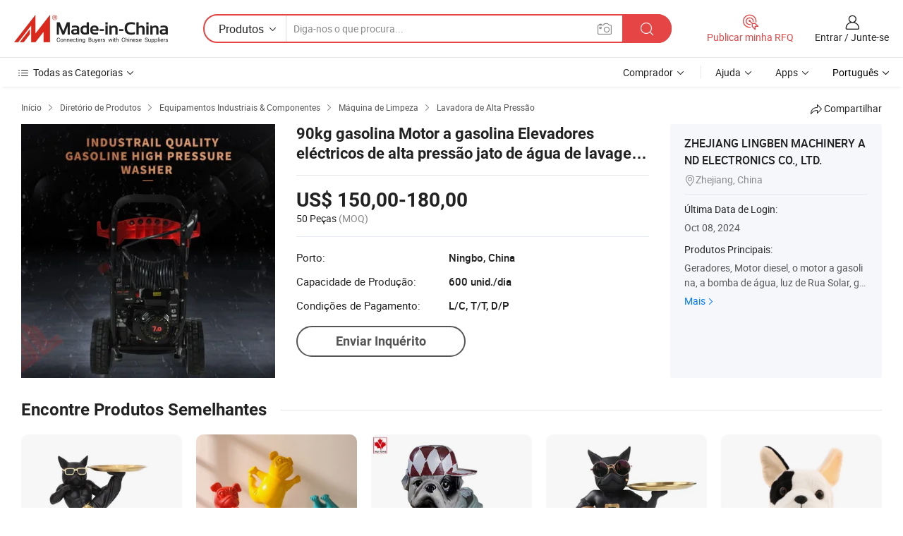

--- FILE ---
content_type: text/html;charset=UTF-8
request_url: https://pt.made-in-china.com/co_lingben-generator/product_90kg-Gasoline-Petrol-Engine-Electric-High-Pressure-Water-Jet-Car-Washer-Washing-Machine-Cleaner_osnynyhug.html
body_size: 20335
content:
<!DOCTYPE HTML>
<html lang="pt">
<head>
    <meta content="text/html; charset=utf-8" http-equiv="Content-Type" />
    <link rel="dns-prefetch" href="//www.micstatic.com">
    <link rel="dns-prefetch" href="//image.made-in-china.com">
    <link rel="dns-prefetch" href="//www.made-in-china.com">
    <link rel="dns-prefetch" href="//pylon.micstatic.com">
    <link rel="dns-prefetch" href="//expo.made-in-china.com">
    <link rel="dns-prefetch" href="//world.made-in-china.com">
    <link rel="dns-prefetch" href="//pic.made-in-china.com">
    <link rel="dns-prefetch" href="//fa.made-in-china.com">
    <meta http-equiv="X-UA-Compatible" content="IE=Edge, chrome=1" />
    <meta name="renderer" content="webkit" />
                            <link rel="alternate" hreflang="en" href="https://lingben-generator.en.made-in-china.com/product/qFIniGYTIEkp/China-90kg-Gasoline-Petrol-Engine-Electric-High-Pressure-Water-Jet-Car-Washer-Washing-Machine-Cleaner.html" />
                                                        <link rel="alternate" hreflang="es" href="https://es.made-in-china.com/co_lingben-generator/product_90kg-Gasoline-Petrol-Engine-Electric-High-Pressure-Water-Jet-Car-Washer-Washing-Machine-Cleaner_osnynyhug.html" />
                                            <link rel="alternate" hreflang="pt" href="https://pt.made-in-china.com/co_lingben-generator/product_90kg-Gasoline-Petrol-Engine-Electric-High-Pressure-Water-Jet-Car-Washer-Washing-Machine-Cleaner_osnynyhug.html" />
                                            <link rel="alternate" hreflang="fr" href="https://fr.made-in-china.com/co_lingben-generator/product_90kg-Gasoline-Petrol-Engine-Electric-High-Pressure-Water-Jet-Car-Washer-Washing-Machine-Cleaner_osnynyhug.html" />
                                            <link rel="alternate" hreflang="ru" href="https://ru.made-in-china.com/co_lingben-generator/product_90kg-Gasoline-Petrol-Engine-Electric-High-Pressure-Water-Jet-Car-Washer-Washing-Machine-Cleaner_osnynyhug.html" />
                                            <link rel="alternate" hreflang="it" href="https://it.made-in-china.com/co_lingben-generator/product_90kg-Gasoline-Petrol-Engine-Electric-High-Pressure-Water-Jet-Car-Washer-Washing-Machine-Cleaner_osnynyhug.html" />
                                            <link rel="alternate" hreflang="de" href="https://de.made-in-china.com/co_lingben-generator/product_90kg-Gasoline-Petrol-Engine-Electric-High-Pressure-Water-Jet-Car-Washer-Washing-Machine-Cleaner_osnynyhug.html" />
                                            <link rel="alternate" hreflang="nl" href="https://nl.made-in-china.com/co_lingben-generator/product_90kg-Gasoline-Petrol-Engine-Electric-High-Pressure-Water-Jet-Car-Washer-Washing-Machine-Cleaner_osnynyhug.html" />
                                            <link rel="alternate" hreflang="ar" href="https://sa.made-in-china.com/co_lingben-generator/product_90kg-Gasoline-Petrol-Engine-Electric-High-Pressure-Water-Jet-Car-Washer-Washing-Machine-Cleaner_osnynyhug.html" />
                                            <link rel="alternate" hreflang="ko" href="https://kr.made-in-china.com/co_lingben-generator/product_90kg-Gasoline-Petrol-Engine-Electric-High-Pressure-Water-Jet-Car-Washer-Washing-Machine-Cleaner_osnynyhug.html" />
                                            <link rel="alternate" hreflang="ja" href="https://jp.made-in-china.com/co_lingben-generator/product_90kg-Gasoline-Petrol-Engine-Electric-High-Pressure-Water-Jet-Car-Washer-Washing-Machine-Cleaner_osnynyhug.html" />
                                            <link rel="alternate" hreflang="hi" href="https://hi.made-in-china.com/co_lingben-generator/product_90kg-Gasoline-Petrol-Engine-Electric-High-Pressure-Water-Jet-Car-Washer-Washing-Machine-Cleaner_osnynyhug.html" />
                                            <link rel="alternate" hreflang="th" href="https://th.made-in-china.com/co_lingben-generator/product_90kg-Gasoline-Petrol-Engine-Electric-High-Pressure-Water-Jet-Car-Washer-Washing-Machine-Cleaner_osnynyhug.html" />
                                            <link rel="alternate" hreflang="tr" href="https://tr.made-in-china.com/co_lingben-generator/product_90kg-Gasoline-Petrol-Engine-Electric-High-Pressure-Water-Jet-Car-Washer-Washing-Machine-Cleaner_osnynyhug.html" />
                                            <link rel="alternate" hreflang="vi" href="https://vi.made-in-china.com/co_lingben-generator/product_90kg-Gasoline-Petrol-Engine-Electric-High-Pressure-Water-Jet-Car-Washer-Washing-Machine-Cleaner_osnynyhug.html" />
                                            <link rel="alternate" hreflang="id" href="https://id.made-in-china.com/co_lingben-generator/product_90kg-Gasoline-Petrol-Engine-Electric-High-Pressure-Water-Jet-Car-Washer-Washing-Machine-Cleaner_osnynyhug.html" />
                                    <link rel="alternate" hreflang="x-default" href="https://lingben-generator.en.made-in-china.com/product/qFIniGYTIEkp/China-90kg-Gasoline-Petrol-Engine-Electric-High-Pressure-Water-Jet-Car-Washer-Washing-Machine-Cleaner.html" />
            <title>90kg gasolina Motor a gasolina Elevadores eléctricos de alta pressão jato de água de lavagem de automóveis máquina de limpeza de superfícies - China Lavagem e limpeza, água</title>
            <meta name="Keywords" content="90kg gasolina Motor a gasolina Elevadores eléctricos de alta pressão jato de água de lavagem de automóveis máquina de limpeza de superfícies,Lavagem e limpeza, água" />
                        <meta name="Description" content="90kg gasolina Motor a gasolina Elevadores eléctricos de alta pressão jato de água de lavagem de automóveis máquina de limpeza de superfícies,Encontre detalhes sobre Lavagem e limpeza, água a partir de 90kg gasolina Motor a gasolina Elevadores eléctricos de alta pressão jato de água de lavagem de automóveis máquina de limpeza de superfícies - ZHEJIANG LINGBEN MACHINERY AND ELECTRONICS CO., LTD." />
             <meta property="og:title" content="[Hot Item] 90kg gasolina Motor a gasolina Elevadores eléctricos de alta pressão jato de água de lavagem de automóveis máquina de limpeza de superfícies"/>
<meta property="og:type" content="product"/>
<meta property="og:url" content="https://pt.made-in-china.com/co_lingben-generator/product_90kg-Gasoline-Petrol-Engine-Electric-High-Pressure-Water-Jet-Car-Washer-Washing-Machine-Cleaner_osnynyhug.html"/>
<meta property="og:image" content="https://image.made-in-china.com/2f0j00PiVGaWQIuZkf/90kg-Gasoline-Petrol-Engine-Electric-High-Pressure-Water-Jet-Car-Washer-Washing-Machine-Cleaner.jpg"/>
<meta property="og:site_name" content="Made-in-China.com"/>
<meta property="fb:admins" content="292039974180201"/>
<meta property="fb:page_id" content="10150525576765348"/>
<meta property="fb:app_id" content="205885989426763"/>
<meta property="og:description" content="N ° de Modelo.: LB-170GGG Tipo: Água Fria Cleaner Alta Pressão Tipo de operação: Móvel Distância: Gasolina Tipo de bocal: 5 Types Changeable Nozzles Aplicação: Comercial"/>
<meta property="product:price:amount" content="150.0" />
<meta property="product:price:currency" content="USD" />
<meta property="og:availability" content="instock" />
<link rel="canonical" href="https://pt.made-in-china.com/co_lingben-generator/product_90kg-Gasoline-Petrol-Engine-Electric-High-Pressure-Water-Jet-Car-Washer-Washing-Machine-Cleaner_osnynyhug.html" />
            <link rel="amphtml" href="https://pt.made-in-china.com/amp/co_lingben-generator/product_90kg-Gasoline-Petrol-Engine-Electric-High-Pressure-Water-Jet-Car-Washer-Washing-Machine-Cleaner_osnynyhug.html">
    <link rel="stylesheet" type="text/css" href="https://www.micstatic.com/common/css/global_bdef139a.css" media="all">
    <link rel="stylesheet" type="text/css" href="https://www.micstatic.com/landing/www/product/free/css/global_v2_96df6b18.css" media="all">
    <link rel="stylesheet" type="text/css" href="https://www.micstatic.com/common/js/assets/artDialog/2.0.0/skins/default_9d77dce2.css" />
    <link rel="stylesheet" href="https://www.micstatic.com/landing/www/product/free/css/detail_v2_18a5c081.css">
            <link rel="stylesheet" type="text/css" href="https://www.micstatic.com/landing/www/product/free/css/detail-mlan_51101171.css" media="all"/>
            <script type="text/javascript" src="https://www.micstatic.com/common/js/libs/jquery_2ad57377.js" charset="utf-8" crossorigin="anonymous" ></script><script type="text/javascript" src="https://www.micstatic.com/common/js/libs/class.0.3.2_2c7a4288.js" charset="utf-8" crossorigin="anonymous" ></script><!-- Polyfill Code Begin --><script chaset="utf-8" type="text/javascript" src="https://www.micstatic.com/polyfill/polyfill-simplify_eb12d58d.js"></script><!-- Polyfill Code End --></head>
<body class="res-wrapper" probe-clarity="false" >
    <div style="position:absolute;top:0;left:0;width:1px;height:1px;overflow:hidden">
        <img src="//stat.made-in-china.com/event/rec.gif?type=0&data=%7B%22layout%22%3A%22-1%22%2C%22ct%22%3A%222%22%2C%22pos%22%3A0%2C%22random%22%3A%220%22%2C%22c%22%3A%222%22%7D&st=1768713723995"/>
    </div>
    <input type="hidden" id="lan" name="lan" value="pt">
    <input id="rfqClickData" type="hidden" value="type=2&data=%7B%22layout%22%3A%22-1%22%2C%22ct%22%3A%222%22%2C%22pos%22%3A0%2C%22random%22%3A%220%22%2C%22c%22%3A%222%22%7D&st=1768713723995&rfqc=1" />
    <input id="rootpath" type="hidden" value="" />
    <input type="hidden" id="loginUserName" value="lingben-generator"/>
    <input type="hidden" id="enHomeUrl" value="https://lingben-generator.en.made-in-china.com"/>
    <input type="hidden" id="pureFreeUrlType" value="false"/>
    <input type="hidden" id="logoImgUrl" value=""/>
    <input type="hidden" id="comReviewSourceId" value="zMQnPOLxqgkH"/>
            <input type="hidden" name="abTestCode" id="abTestCode" value="" />
            <input type="hidden" name="searchTip" id="searchTip" value="Ainda procurando? Basta pesquisar mais para encontrar o que você quer!">
    <input type="hidden" name="user_behavior_trace_id" id="user_behavior_trace_id" value="1jf7or7v9a49j"/>
        <input type="hidden" id="contactUrlParam" value="?plant=pt&from=shrom&type=down&page=p_detail">
            <div id="header" ></div>
<script>
    function headerMlanInit() {
        const funcName = 'headerMlan';
        const app = new window[funcName]({target: document.getElementById('header'), props: {props: {"pageType":9,"logoTitle":"Fabricantes e Fornecedores","logoUrl":null,"base":{"buyerInfo":{"service":"Serviço","newUserGuide":"Guia de Usuário Novo","auditReport":"Audited Suppliers' Reports","meetSuppliers":"Meet Suppliers","onlineTrading":"Secured Trading Service","buyerCenter":"Central do Comprador","contactUs":"Fale Conosco","search":"Procurar","prodDirectory":"Diretório de Produtos","supplierDiscover":"Supplier Discover","sourcingRequest":"Postar Solicitação de Compra","quickLinks":"Quick Links","myFavorites":"Meus Favoritos","visitHistory":"História de Visita","buyer":"Comprador","blog":"Informações de Negócios"},"supplierInfo":{"supplier":"Fornecedor","joinAdvance":"加入高级会员","tradeServerMarket":"外贸服务市场","memberHome":"外贸e家","cloudExpo":"Smart Expo云展会","onlineTrade":"交易服务","internationalLogis":"国际物流","northAmericaBrandSailing":"北美全渠道出海","micDomesticTradeStation":"中国制造网内贸站"},"helpInfo":{"whyMic":"Why Made-in-China.com","auditSupplierWay":"Como auditamos fornecedores","securePaymentWay":"Como garantimos o pagamento","submitComplaint":"Enviar uma reclamação","contactUs":"Fale Conosco","faq":"FAQ","help":"Ajuda"},"appsInfo":{"downloadApp":"Baixar Aplicativo!","forBuyer":"Para o Comprador","forSupplier":"Para Fornecedor","exploreApp":"Explore os descontos exclusivos do aplicativo","apps":"Apps"},"languages":[{"lanCode":0,"simpleName":"en","name":"English","value":"https://lingben-generator.en.made-in-china.com/product/qFIniGYTIEkp/China-90kg-Gasoline-Petrol-Engine-Electric-High-Pressure-Water-Jet-Car-Washer-Washing-Machine-Cleaner.html","htmlLang":"en"},{"lanCode":5,"simpleName":"es","name":"Español","value":"https://es.made-in-china.com/co_lingben-generator/product_90kg-Gasoline-Petrol-Engine-Electric-High-Pressure-Water-Jet-Car-Washer-Washing-Machine-Cleaner_osnynyhug.html","htmlLang":"es"},{"lanCode":4,"simpleName":"pt","name":"Português","value":"https://pt.made-in-china.com/co_lingben-generator/product_90kg-Gasoline-Petrol-Engine-Electric-High-Pressure-Water-Jet-Car-Washer-Washing-Machine-Cleaner_osnynyhug.html","htmlLang":"pt"},{"lanCode":2,"simpleName":"fr","name":"Français","value":"https://fr.made-in-china.com/co_lingben-generator/product_90kg-Gasoline-Petrol-Engine-Electric-High-Pressure-Water-Jet-Car-Washer-Washing-Machine-Cleaner_osnynyhug.html","htmlLang":"fr"},{"lanCode":3,"simpleName":"ru","name":"Русский язык","value":"https://ru.made-in-china.com/co_lingben-generator/product_90kg-Gasoline-Petrol-Engine-Electric-High-Pressure-Water-Jet-Car-Washer-Washing-Machine-Cleaner_osnynyhug.html","htmlLang":"ru"},{"lanCode":8,"simpleName":"it","name":"Italiano","value":"https://it.made-in-china.com/co_lingben-generator/product_90kg-Gasoline-Petrol-Engine-Electric-High-Pressure-Water-Jet-Car-Washer-Washing-Machine-Cleaner_osnynyhug.html","htmlLang":"it"},{"lanCode":6,"simpleName":"de","name":"Deutsch","value":"https://de.made-in-china.com/co_lingben-generator/product_90kg-Gasoline-Petrol-Engine-Electric-High-Pressure-Water-Jet-Car-Washer-Washing-Machine-Cleaner_osnynyhug.html","htmlLang":"de"},{"lanCode":7,"simpleName":"nl","name":"Nederlands","value":"https://nl.made-in-china.com/co_lingben-generator/product_90kg-Gasoline-Petrol-Engine-Electric-High-Pressure-Water-Jet-Car-Washer-Washing-Machine-Cleaner_osnynyhug.html","htmlLang":"nl"},{"lanCode":9,"simpleName":"sa","name":"العربية","value":"https://sa.made-in-china.com/co_lingben-generator/product_90kg-Gasoline-Petrol-Engine-Electric-High-Pressure-Water-Jet-Car-Washer-Washing-Machine-Cleaner_osnynyhug.html","htmlLang":"ar"},{"lanCode":11,"simpleName":"kr","name":"한국어","value":"https://kr.made-in-china.com/co_lingben-generator/product_90kg-Gasoline-Petrol-Engine-Electric-High-Pressure-Water-Jet-Car-Washer-Washing-Machine-Cleaner_osnynyhug.html","htmlLang":"ko"},{"lanCode":10,"simpleName":"jp","name":"日本語","value":"https://jp.made-in-china.com/co_lingben-generator/product_90kg-Gasoline-Petrol-Engine-Electric-High-Pressure-Water-Jet-Car-Washer-Washing-Machine-Cleaner_osnynyhug.html","htmlLang":"ja"},{"lanCode":12,"simpleName":"hi","name":"हिन्दी","value":"https://hi.made-in-china.com/co_lingben-generator/product_90kg-Gasoline-Petrol-Engine-Electric-High-Pressure-Water-Jet-Car-Washer-Washing-Machine-Cleaner_osnynyhug.html","htmlLang":"hi"},{"lanCode":13,"simpleName":"th","name":"ภาษาไทย","value":"https://th.made-in-china.com/co_lingben-generator/product_90kg-Gasoline-Petrol-Engine-Electric-High-Pressure-Water-Jet-Car-Washer-Washing-Machine-Cleaner_osnynyhug.html","htmlLang":"th"},{"lanCode":14,"simpleName":"tr","name":"Türkçe","value":"https://tr.made-in-china.com/co_lingben-generator/product_90kg-Gasoline-Petrol-Engine-Electric-High-Pressure-Water-Jet-Car-Washer-Washing-Machine-Cleaner_osnynyhug.html","htmlLang":"tr"},{"lanCode":15,"simpleName":"vi","name":"Tiếng Việt","value":"https://vi.made-in-china.com/co_lingben-generator/product_90kg-Gasoline-Petrol-Engine-Electric-High-Pressure-Water-Jet-Car-Washer-Washing-Machine-Cleaner_osnynyhug.html","htmlLang":"vi"},{"lanCode":16,"simpleName":"id","name":"Bahasa Indonesia","value":"https://id.made-in-china.com/co_lingben-generator/product_90kg-Gasoline-Petrol-Engine-Electric-High-Pressure-Water-Jet-Car-Washer-Washing-Machine-Cleaner_osnynyhug.html","htmlLang":"id"}],"showMlan":true,"showRules":false,"rules":"Rules","language":"pt","menu":"Cardápio","subTitle":null,"subTitleLink":null,"stickyInfo":null},"categoryRegion":{"categories":"Todas as Categorias","categoryList":[{"name":"Agricultura & Alimento","value":"https://pt.made-in-china.com/category1_Agriculture-Food/Agriculture-Food_usssssssss.html","catCode":"1000000000"},{"name":"Roupa e Acessórios","value":"https://pt.made-in-china.com/category1_Apparel-Accessories/Apparel-Accessories_uussssssss.html","catCode":"1100000000"},{"name":"Artes & Artesanatos","value":"https://pt.made-in-china.com/category1_Arts-Crafts/Arts-Crafts_uyssssssss.html","catCode":"1200000000"},{"name":"Peças e Acessórios de Motos & Automóveis","value":"https://pt.made-in-china.com/category1_Auto-Motorcycle-Parts-Accessories/Auto-Motorcycle-Parts-Accessories_yossssssss.html","catCode":"2900000000"},{"name":"Malas, Bolsas & Caixas","value":"https://pt.made-in-china.com/category1_Bags-Cases-Boxes/Bags-Cases-Boxes_yhssssssss.html","catCode":"2600000000"},{"name":"Químicas","value":"https://pt.made-in-china.com/category1_Chemicals/Chemicals_uissssssss.html","catCode":"1300000000"},{"name":"Produtos de Computador","value":"https://pt.made-in-china.com/category1_Computer-Products/Computer-Products_iissssssss.html","catCode":"3300000000"},{"name":"Construção & Decoração","value":"https://pt.made-in-china.com/category1_Construction-Decoration/Construction-Decoration_ugssssssss.html","catCode":"1500000000"},{"name":"Aparelhos Eletrônicos de Consumo","value":"https://pt.made-in-china.com/category1_Consumer-Electronics/Consumer-Electronics_unssssssss.html","catCode":"1400000000"},{"name":"Elétrico & Eletrônico","value":"https://pt.made-in-china.com/category1_Electrical-Electronics/Electrical-Electronics_uhssssssss.html","catCode":"1600000000"},{"name":"Móveis","value":"https://pt.made-in-china.com/category1_Furniture/Furniture_yessssssss.html","catCode":"2700000000"},{"name":"Saúde & Medicina","value":"https://pt.made-in-china.com/category1_Health-Medicine/Health-Medicine_uessssssss.html","catCode":"1700000000"},{"name":"Equipamentos Industriais & Componentes","value":"https://pt.made-in-china.com/category1_Industrial-Equipment-Components/Industrial-Equipment-Components_inssssssss.html","catCode":"3400000000"},{"name":"Instrumentos & Medidores","value":"https://pt.made-in-china.com/category1_Instruments-Meters/Instruments-Meters_igssssssss.html","catCode":"3500000000"},{"name":"Indústria Leve & Uso Diário","value":"https://pt.made-in-china.com/category1_Light-Industry-Daily-Use/Light-Industry-Daily-Use_urssssssss.html","catCode":"1800000000"},{"name":"Iluminação","value":"https://pt.made-in-china.com/category1_Lights-Lighting/Lights-Lighting_isssssssss.html","catCode":"3000000000"},{"name":"Maquinaria de Manufatura & Processamento","value":"https://pt.made-in-china.com/category1_Manufacturing-Processing-Machinery/Manufacturing-Processing-Machinery_uossssssss.html","catCode":"1900000000"},{"name":"Metalúrgica, Mineral  Energia","value":"https://pt.made-in-china.com/category1_Metallurgy-Mineral-Energy/Metallurgy-Mineral-Energy_ysssssssss.html","catCode":"2000000000"},{"name":"Artigos de Escritório","value":"https://pt.made-in-china.com/category1_Office-Supplies/Office-Supplies_yrssssssss.html","catCode":"2800000000"},{"name":"Embalagem & Impressão","value":"https://pt.made-in-china.com/category1_Packaging-Printing/Packaging-Printing_ihssssssss.html","catCode":"3600000000"},{"name":"Segurança & Proteção","value":"https://pt.made-in-china.com/category1_Security-Protection/Security-Protection_ygssssssss.html","catCode":"2500000000"},{"name":"Serviço","value":"https://pt.made-in-china.com/category1_Service/Service_ynssssssss.html","catCode":"2400000000"},{"name":"Artigos de Esporte & Recreação","value":"https://pt.made-in-china.com/category1_Sporting-Goods-Recreation/Sporting-Goods-Recreation_iussssssss.html","catCode":"3100000000"},{"name":"Têxtil","value":"https://pt.made-in-china.com/category1_Textile/Textile_yussssssss.html","catCode":"2100000000"},{"name":"Ferramentas & Ferragem","value":"https://pt.made-in-china.com/category1_Tools-Hardware/Tools-Hardware_iyssssssss.html","catCode":"3200000000"},{"name":"Brinquedos","value":"https://pt.made-in-china.com/category1_Toys/Toys_yyssssssss.html","catCode":"2200000000"},{"name":"Transporte","value":"https://pt.made-in-china.com/category1_Transportation/Transportation_yissssssss.html","catCode":"2300000000"}],"more":"Mais"},"searchRegion":{"show":true,"lookingFor":"Diga-nos o que procura...","homeUrl":"//pt.made-in-china.com","products":"Produtos","suppliers":"Fornecedores","auditedFactory":null,"uploadImage":"Enviar Imagem","max20MbPerImage":"Máximo de 20 MB por imagem","yourRecentKeywords":"Suas Palavras-chave Recentes","clearHistory":"Limpar histórico","popularSearches":"pesquisas relacionadas","relatedSearches":"Mais","more":null,"maxSizeErrorMsg":"O carregamento falhou. O tamanho máximo da imagem é de 20 MB.","noNetworkErrorMsg":"Nenhuma conexão de rede. Por favor, verifique suas configurações de Internete e tente novamente.","uploadFailedErrorMsg":"Falha no upload. Formato de imagem incorreto. Formatos suportados: JPG, PNG, BMP.","relatedList":null,"relatedTitle":null,"relatedTitleLink":null,"formParams":null,"mlanFormParams":{"keyword":null,"inputkeyword":null,"type":null,"currentTab":null,"currentPage":null,"currentCat":null,"currentRegion":null,"currentProp":null,"submitPageUrl":null,"parentCat":null,"otherSearch":null,"currentAllCatalogCodes":null,"sgsMembership":null,"memberLevel":null,"topOrder":null,"size":null,"more":"mais","less":"less","staticUrl50":null,"staticUrl10":null,"staticUrl30":null,"condition":"0","conditionParamsList":[{"condition":"0","conditionName":null,"action":"https://pt.made-in-china.com/quality-china-product/middleSearch","searchUrl":null,"inputPlaceholder":null},{"condition":"1","conditionName":null,"action":"/companySearch?keyword=#word#","searchUrl":null,"inputPlaceholder":null}]},"enterKeywordTips":"Insira pelo menos uma palavra-chave para sua pesquisa.","openMultiSearch":false},"frequentRegion":{"rfq":{"rfq":"Publicar minha RFQ","searchRfq":"Search RFQs","acquireRfqHover":"Diga-nos o que você precisa e experimente a maneira mais fácil de obter cotações !","searchRfqHover":"Discover quality RFQs and connect with big-budget buyers"},"account":{"account":"Conta","signIn":"Entrar","join":"Junte-se","newUser":"Novo Usuário","joinFree":"Junte-se","or":"Ou","socialLogin":"Ao clicar em Entrar, Cadastre-se Gratuitamente ou Continuar com Facebook, Linkedin, Twitter, Google, %s, eu concordo com os %sUser Agreement%s e as %sPrivacy Policy%s","message":"Mensagens","quotes":"Citações","orders":"Pedidos","favorites":"Favoritos","visitHistory":"História de Visita","postSourcingRequest":"Postar Solicitação de Compra","hi":"Olá","signOut":"Sair","manageProduct":"Gerir Produtos","editShowroom":"Editar showroom","username":"","userType":null,"foreignIP":true,"currentYear":2026,"userAgreement":"Acordo do Usuário","privacyPolicy":"Política de Privacidade"},"message":{"message":"Mensagens","signIn":"Entrar","join":"Junte-se","newUser":"Novo Usuário","joinFree":"Junte-se","viewNewMsg":"Sign in to view the new messages","inquiry":"Inquéritos","rfq":"RFQs","awaitingPayment":"Awaiting payments","chat":"Conversar","awaitingQuotation":"Aguardando Cotações"},"cart":{"cart":"Cesta de consulta"}},"busiRegion":null,"previewRegion":null}}});
		const hoc=o=>(o.__proto__.$get=function(o){return this.$$.ctx[this.$$.props[o]]},o.__proto__.$getKeys=function(){return Object.keys(this.$$.props)},o.__proto__.$getProps=function(){return this.$get("props")},o.__proto__.$setProps=function(o){var t=this.$getKeys(),s={},p=this;t.forEach(function(o){s[o]=p.$get(o)}),s.props=Object.assign({},s.props,o),this.$set(s)},o.__proto__.$help=function(){console.log("\n            $set(props): void             | 设置props的值\n            $get(key: string): any        | 获取props指定key的值\n            $getKeys(): string[]          | 获取props所有key\n            $getProps(): any              | 获取props里key为props的值（适用nail）\n            $setProps(params: any): void  | 设置props里key为props的值（适用nail）\n            $on(ev, callback): func       | 添加事件监听，返回移除事件监听的函数\n            $destroy(): void              | 销毁组件并触发onDestroy事件\n        ")},o);
        window[`${funcName}Api`] = hoc(app);
    };
</script><script type="text/javascript" crossorigin="anonymous" onload="headerMlanInit()" src="https://www.micstatic.com/nail/pc/header-mlan_6f301846.js"></script>    <div class="page">
        <div class="grid">
            <input type="hidden" id="curLanCode" value=" 4"/>
            <input id="ads_word" name="ads_word" type="hidden" value="Lavagem e limpeza" />
            <input type="hidden" name="qaToken" id="qaToken" value="" />
            <input type="hidden" id="qaSource" value="33">
            <input type="hidden" name="iqa-country" id="iqa-country" value="United_States" />
            <input type="hidden" name="iqa-portrait" id="iqa-portrait" value="//image.made-in-china.com/2f1j00PiVGaWQIuZkf/90kg-Gasoline-Petrol-Engine-Electric-High-Pressure-Water-Jet-Car-Washer-Washing-Machine-Cleaner.jpg" />
                        <input type="hidden" name="iqa-tooltip-selecter" id="iqa-tooltip-selecter" value="#J-send-inquiry" />
            <script class="J-mlan-config" type="text/data-lang" data-lang="pt">
                {
                    "more": "Ver Tudo",
                "less": "Ver Menos",
                "pmore": "Mais",
                "pless": "Menos",
                "emailRequired": "Por favor, digite o seu endereço de email.",
                "email": "Por favor, digite o seu endereço de e-mail válido.",
                "contentRequired": "Por favor, indique o conteúdo desta mensagem de negócios.",
                "maxLength": "O conteúdo da sua consulta deve ter entre 20 e 4.000 caracteres.",
                "quiryDialogTitle": "Digite o seu contato para construir a confiança com fornecedor (es)",
                "videoTitle": "Assistir a Vídeos Relacionados",
                "alsoViewTitle": "As pessoas que viram este produto também tinham visto",
                "latestPriceTitle": "Insira seus requisitos detalhados para receber um orçamento preciso",
                "frequencyError": "Sua operação é muito frequente. Tente novamente mais tarde.",
                "ratingReviews": "Avaliações e Revisões",
                "selectOptions": ["Críticas de topo", "Mais recentes"],
                "overallReviews": {
                    "title": "Revisões globais",
                    "reviews": "Comentários",
                    "star": "Estrela"
                },
                "customerSatisfaction": {
                    "title": "Satisfação do cliente",
                    "response": "Resposta",
                    "service": "Serviço",
                    "quality": "Qualidade",
                    "delivery": "Entrega"
                },
                "reviewDetails": {
                    "title": "Verificar Detalhes",
                    "verifiedPurchase": "Compra verificada",
                    "showPlace": {
                        "publicShow": "Public show",
                        "publicShowInProtection": "Public show (Protection period)",
                        "onlyInVo": "Only show in VO"
                    },
                    "modified": "Modificado"
                },
                "pager": {
                    "goTo": "Vá Para",
                    "page": "Página",
                    "next": "Próximo",
                    "prev": "Anterior",
                    "confirm": "confirme"
                },
                "loadingTip": "Carregando",
                "foldingReviews": "Dobragem Commentaires Pliants",
                "noInfoTemporarily": "Nenhuma informação temporariamente.",
                "Company Introduction": "introdução da companhia"
            }
            </script>
            <div class="page-product-details">
                <div class="detail-wrapper cf">
                    <div class="main-wrap">
                                                    <input type="hidden" id="encodeProdCatCode" value="nlzLwJmFjQxE"/>
                                                <input type="hidden" id="sensor_pg_v" value="pid:qFIniGYTIEkp,cid:zMQnPOLxqgkH,tp:104,stp:10403,plate:normal,sst:free"/>
                        <input type="hidden" id="isUser" value="false">
                        <!-- 面包屑 -->
                        <div class="top-box">
                            <div class="crumb">
    <span>
                <a rel="nofollow" target="_blank" href="//pt.made-in-china.com/">
                    <span>Início</span>
    </a>
    </span>
    <i class="micon">&#xe008;</i>
    <span>
                                <a target="_blank" href="https://pt.made-in-china.com/html/category.html">
                        <span>Diretório de Produtos</span>
        </a>
            </span>
                        <i class="micon">&#xe008;</i>
            <span>
                            <a target="_blank" href="https://pt.made-in-china.com/category1_Industrial-Equipment-Components/Industrial-Equipment-Components_inssssssss.html">
                                    <span>Equipamentos Industriais & Componentes</span>
            </a>
            </span>
                    <i class="micon">&#xe008;</i>
            <span>
                            <a target="_blank" href="https://pt.made-in-china.com/category23_Industrial-Equipment-Components/Cleaning-Machine_insissssss_1.html">
                                    <span>Máquina de Limpeza</span>
            </a>
            </span>
                <i class="micon">&#xe008;</i>
        <span>
                        <a target="_blank" href="https://pt.made-in-china.com/category23_Industrial-Equipment-Components/High-Pressure-Cleaner_insisossss_1.html">
                            <span>Lavadora de Alta Pressão</span>
        </a>
        </span>
    </div>
                            <div class="sider-top cf">
        <div class="share-wrap share-small-wrap J-share">
    <span class="share-link">
        <i class="ob-icon icon-right-rotation"></i> Compartilhar </span>
    <div class="share-cnt cf">
        <span class="share-empty-box"></span>
                                <span id="J-sns-icons" data-Image="//image.made-in-china.com/43f34j00PiVGaWQIuZkf/90kg-Gasoline-Petrol-Engine-Electric-High-Pressure-Water-Jet-Car-Washer-Washing-Machine-Cleaner.jpg" data-Desc="90kg gasolina Motor a gasolina Elevadores eléctricos de alta pressão jato de água de lavagem de automóveis máquina de limpeza de superfícies on Made-in-China.com"
                  data-fblink="https://pt.made-in-china.com/co_lingben-generator/product_90kg-Gasoline-Petrol-Engine-Electric-High-Pressure-Water-Jet-Car-Washer-Washing-Machine-Cleaner_osnynyhug.html?utm_medium=free&utm_campaign=showroom_share&utm_source=facebook"
                  data-twlink="https://pt.made-in-china.com/co_lingben-generator/product_90kg-Gasoline-Petrol-Engine-Electric-High-Pressure-Water-Jet-Car-Washer-Washing-Machine-Cleaner_osnynyhug.html?utm_medium=free&utm_campaign=showroom_share&utm_source=twitter"
                  data-ptlink="https://pt.made-in-china.com/co_lingben-generator/product_90kg-Gasoline-Petrol-Engine-Electric-High-Pressure-Water-Jet-Car-Washer-Washing-Machine-Cleaner_osnynyhug.html?utm_medium=free&utm_campaign=showroom_share&utm_source=pinterest"
                  data-ldlink="https://pt.made-in-china.com/co_lingben-generator/product_90kg-Gasoline-Petrol-Engine-Electric-High-Pressure-Water-Jet-Car-Washer-Washing-Machine-Cleaner_osnynyhug.html?utm_medium=free&utm_campaign=showroom_share&utm_source=linkedin"
                            ></span>
                <span class="mail link-blue fr">
            <iframe src="about:blank" frameborder="0" id="I-email-this-page" name="I-email-this-page" width="0" height="0" style="width:0;height:0;"></iframe>
            <a class="micpm" href="https://lingben-generator.en.made-in-china.com/share/qFIniGYTIEkp/China-90kg-Gasoline-Petrol-Engine-Electric-High-Pressure-Water-Jet-Car-Washer-Washing-Machine-Cleaner.html?lanCode=4" rel="nofollow" title="Email" target="I-email-this-page" ><i class="micon" title="Email this page"></i></a>
        </span>
    </div>
</div>
</div>
                        </div>
                        <!-- 产品主要信息 -->
                        <div class="product-info-box">
                            <div class="free-page-main-info main-info cf" faw-module="main_product" faw-exposure>
                                                                    <div class="gallary-box">
                                        <div class="gallary-wrap">
                                            <div class="pic-list" id="pic-list">
                                                <div class="item" fsrc="#">
                                                    <div class="hvalign">
                                                        <div class="hvalign-cnt" ads-data="st:8">
                                                                                                                                                                                            <img src="//image.made-in-china.com/155f0j00PiVGaWQIuZkf/90kg-Gasoline-Petrol-Engine-Electric-High-Pressure-Water-Jet-Car-Washer-Washing-Machine-Cleaner.webp" alt="90kg gasolina Motor a gasolina Elevadores eléctricos de alta pressão jato de água de lavagem de automóveis máquina de limpeza de superfícies"
                                                                        title="90kg gasolina Motor a gasolina Elevadores eléctricos de alta pressão jato de água de lavagem de automóveis máquina de limpeza de superfícies">
                                                                                                                    </div>
                                                    </div>
                                                </div>
                                            </div>
                                        </div>
                                    </div>
                                                                    <div class="base-info">
                                        <div class="pro-name">
                                            <h1>90kg gasolina Motor a gasolina Elevadores eléctricos de alta pressão jato de água de lavagem de automóveis máquina de limpeza de superfícies</h1>
                                                                                    </div>
                                                                                    <div class="property">
                                                                    <div class="price-box">
            <div class="price-base-info">
                                    <div class="only-one-priceNum">
                        <table>
                            <tbody>
                            <tr style="display: inline-flex; flex-wrap: wrap;flex-direction: column;" class="only-one-priceNum-tr">
                                <td style="padding: 0 !important;">
                                    <span class="only-one-priceNum-td-left">US$ 150,00-180,00</span>
                                </td>
                                <td style="padding: 0" class="sa-only-property-price only-one-priceNum-price">
                                    <span style="color: #222">50 Peças</span>
                                    <span style="color: #888888">
                                            (MOQ)
                                        </span>
                                </td>
                            </tr>
                            </tbody>
                        </table>
                    </div>
            </div>
        </div>
    <div class="others">
                                                                            <div class="th">Porto:</div>
                    <div class="td" title="Ningbo, China">Ningbo, China</div>
                                                                <div class="th">Capacidade de Produção:</div>
                    <div class="td" title="600 unid./dia">600 unid./dia</div>
                                                                <div class="th">Condições de Pagamento:</div>
                    <div class="td" title="L/C, T/T, D/P">L/C, T/T, D/P</div>
                                </div>
</div>
                                        <div class="act-box">
                                                                                            <div class="btns">
                                                                                                            <a fun-inquiry-product class="btn" target="_blank" href="https://www.made-in-china.com/sendInquiry/prod_qFIniGYTIEkp_zMQnPOLxqgkH.html?plant=pt&from=shrom&type=down&page=p_detail" rel="nofollow" ads-data="st:24,pdid:qFIniGYTIEkp,pcid:zMQnPOLxqgkH">Enviar Inquérito</a>
                                                                                                    </div>
                                                                                    </div>
                                    </div>
                            </div>
                            <div class="com-info">
        <div class="base">
        <p class="com-name">
            <a href="https://pt.made-in-china.com/co_lingben-generator/">
                ZHEJIANG LINGBEN MACHINERY AND ELECTRONICS CO., LTD.
            </a>
        </p>
        <p class="local"><i class="micon">&#xe024;</i>Zhejiang, China</p>
    </div>
        <div class="review-scores">
                <div class="J-review-box" style="display: none;border-top: 1px solid #e6ecf2;padding: 5px 0;">
                            <span>What's your impression of this company?</span>
                        <div class="score-item review-btn" ads-data="st:114">
                <i class="ob-icon icon-fill-text"></i>
                <span style="color:#007DFA;text-decoration: underline;cursor: pointer;">review now</span>
            </div>
        </div>
    </div>
    <div class="other com-other-info">
        <div class="mrb-10">
            <p><span>Última Data de Login:</span></p>
            <p> Oct 08, 2024</p>
        </div>
        <div class="mrb-10">
                    </div>
        <div>
                            <p><span>Produtos Principais:</span></p>
                <p>
                                        <span class="sider-main-products-new ellipsis-two-lines" >
                                        Geradores, Motor diesel, o motor a gasolina, a bomba de &aacute;gua, luz de Rua Solar, gerador a diesel, a turbina e&oacute;lica, gerador de g&aacute;s, Gerador Solar, gerador de gasolina
                                        </span>
                                    </p>
                <div class="new-more">
                    <a href="https://pt.made-in-china.com/co_lingben-generator/product_group_s_s_1.html" target="_blank">Mais<i class="ob-icon icon-right"></i></a>
                </div>
                    </div>
    </div>
</div>
                        </div>
                        <!-- Similar Items -->
                        <!-- ab实验只保留c -->
                        <div class="J-similar-product-place" faw-module="YML" faw-exposure>
    <div class="sr-similar-product-block">
        <div class="text-width-line">
            <div class="text">Encontre Produtos Semelhantes</div>
            <div class="line"></div>
        </div>
        <div class="sr-similar-product-wrap cf J-similar-product-wrap wrap-v3">
            <div class="sr-layout-content sr-similar-product-cnt cf J-similar-proudct-list ">
                <div class="sr-skeleton-container">
                    <div class="sr-skeleton-item">
                        <div class="sr-skeleton-pic"></div>
                        <div class="sr-skeleton-name"></div>
                        <div class="sr-skeleton-next-name"></div>
                        <div class="sr-skeleton-price"></div>
                        <div class="sr-skeleton-moq"></div>
                    </div>
                    <div class="sr-skeleton-item">
                        <div class="sr-skeleton-pic"></div>
                        <div class="sr-skeleton-name"></div>
                        <div class="sr-skeleton-next-name"></div>
                        <div class="sr-skeleton-price"></div>
                        <div class="sr-skeleton-moq"></div>
                    </div>
                    <div class="sr-skeleton-item">
                        <div class="sr-skeleton-pic"></div>
                        <div class="sr-skeleton-name"></div>
                        <div class="sr-skeleton-next-name"></div>
                        <div class="sr-skeleton-price"></div>
                        <div class="sr-skeleton-moq"></div>
                    </div>
                    <div class="sr-skeleton-item">
                        <div class="sr-skeleton-pic"></div>
                        <div class="sr-skeleton-name"></div>
                        <div class="sr-skeleton-next-name"></div>
                        <div class="sr-skeleton-price"></div>
                        <div class="sr-skeleton-moq"></div>
                    </div>
                    <div class="sr-skeleton-item">
                        <div class="sr-skeleton-pic"></div>
                        <div class="sr-skeleton-name"></div>
                        <div class="sr-skeleton-next-name"></div>
                        <div class="sr-skeleton-price"></div>
                        <div class="sr-skeleton-moq"></div>
                    </div>
                    <div class="sr-skeleton-item">
                        <div class="sr-skeleton-pic"></div>
                        <div class="sr-skeleton-name"></div>
                        <div class="sr-skeleton-next-name"></div>
                        <div class="sr-skeleton-price"></div>
                        <div class="sr-skeleton-moq"></div>
                    </div>
                </div>
            </div>
        </div>
    </div>
</div>
                        <!-- You May Like -->
                        <div class="product-box">
                            <div class="auto-box">
                                 <div class="main-block product-info J-tabs">
    <div class="main-block-title cf">
        <div class="desc-title J-tab selected"><h2>Descrição de Produto</h2></div>
        <div class="desc-title J-tab"><h2>Informações da Empresa</h2></div>
                    </div>
    <div class="main-block-wrap cf">
        <div class="desc rich-text J-tab-cnt" style="display:none;" >
                            <div class="sr-txt-title">
                    <h2 class="sr-txt-h2">Informação Básica</h2>
                </div>
                                        <div class="basic-info cf">
                    <div class="basic-info-list">
                                                    <div class="bsc-item cf">
                                <div class="bac-item-label fl">N ° de Modelo.</div>
                                                                    <div class="bac-item-value fl">LB-170GGG</div>
                                                            </div>
                                                    <div class="bsc-item cf">
                                <div class="bac-item-label fl">Tipo</div>
                                                                    <div class="bac-item-value fl">Água Fria Cleaner Alta Pressão</div>
                                                            </div>
                                                    <div class="bsc-item cf">
                                <div class="bac-item-label fl">Tipo de operação</div>
                                                                    <div class="bac-item-value fl">Móvel</div>
                                                            </div>
                                                    <div class="bsc-item cf">
                                <div class="bac-item-label fl">Distância</div>
                                                                    <div class="bac-item-value fl">Gasolina</div>
                                                            </div>
                                                    <div class="bsc-item cf">
                                <div class="bac-item-label fl">Tipo de bocal</div>
                                                                    <div class="bac-item-value fl">5 Types Changeable Nozzles</div>
                                                            </div>
                                                    <div class="bsc-item cf">
                                <div class="bac-item-label fl">Aplicação</div>
                                                                    <div class="bac-item-value fl">Comercial</div>
                                                            </div>
                                                    <div class="bsc-item cf">
                                <div class="bac-item-label fl">Condição</div>
                                                                    <div class="bac-item-value fl">Novo</div>
                                                            </div>
                                                    <div class="bsc-item cf">
                                <div class="bac-item-label fl">Certificação</div>
                                                                    <div class="bac-item-value fl">CE</div>
                                                            </div>
                                                    <div class="bsc-item cf">
                                <div class="bac-item-label fl">Personalizado</div>
                                                                    <div class="bac-item-value fl">Personalizado</div>
                                                            </div>
                                                    <div class="bsc-item cf">
                                <div class="bac-item-label fl">Max. Pressure Bar</div>
                                                                    <div class="bac-item-value fl">150</div>
                                                            </div>
                                                    <div class="bsc-item cf">
                                <div class="bac-item-label fl">Max. Pressure Psi</div>
                                                                    <div class="bac-item-value fl">2200</div>
                                                            </div>
                                                    <div class="bsc-item cf">
                                <div class="bac-item-label fl">Water Flow Lpm</div>
                                                                    <div class="bac-item-value fl">9</div>
                                                            </div>
                                                    <div class="bsc-item cf">
                                <div class="bac-item-label fl">Water Flow Gpm</div>
                                                                    <div class="bac-item-value fl">2.4</div>
                                                            </div>
                                                    <div class="bsc-item cf">
                                <div class="bac-item-label fl">Gasoline Engine Displacement</div>
                                                                    <div class="bac-item-value fl">163 Cc</div>
                                                            </div>
                                                    <div class="bsc-item cf">
                                <div class="bac-item-label fl">Gasoline Engine Horsepower</div>
                                                                    <div class="bac-item-value fl">5.5 HP</div>
                                                            </div>
                                                    <div class="bsc-item cf">
                                <div class="bac-item-label fl">Gasoline Engine r.p.m</div>
                                                                    <div class="bac-item-value fl">3400</div>
                                                            </div>
                                                    <div class="bsc-item cf">
                                <div class="bac-item-label fl">Engine Oil Type</div>
                                                                    <div class="bac-item-value fl">SAE10W-30</div>
                                                            </div>
                                                    <div class="bsc-item cf">
                                <div class="bac-item-label fl">Main Part of Engine</div>
                                                                    <div class="bac-item-value fl">Carburetor, Camshaft, Spark Plug, Piston</div>
                                                            </div>
                                                    <div class="bsc-item cf">
                                <div class="bac-item-label fl">Main Part of Generator</div>
                                                                    <div class="bac-item-value fl">Stator Rotor, AVR, Carbon Brush, Muffler, Starter</div>
                                                            </div>
                                                    <div class="bsc-item cf">
                                <div class="bac-item-label fl">Fuel Type</div>
                                                                    <div class="bac-item-value fl">Unleaded Gasoline</div>
                                                            </div>
                                                    <div class="bsc-item cf">
                                <div class="bac-item-label fl">Loading in 20 Gp</div>
                                                                    <div class="bac-item-value fl">140</div>
                                                            </div>
                                                    <div class="bsc-item cf">
                                <div class="bac-item-label fl">Loading in 40 Hq</div>
                                                                    <div class="bac-item-value fl">350</div>
                                                            </div>
                                                    <div class="bsc-item cf">
                                <div class="bac-item-label fl">Warrenty</div>
                                                                    <div class="bac-item-value fl">1 Year</div>
                                                            </div>
                                                    <div class="bsc-item cf">
                                <div class="bac-item-label fl">Marca Registrada</div>
                                                                    <div class="bac-item-value fl">LINGBEN or OEM</div>
                                                            </div>
                                                    <div class="bsc-item cf">
                                <div class="bac-item-label fl">Pacote de Transporte</div>
                                                                    <div class="bac-item-value fl">caixa ondulada castanha</div>
                                                            </div>
                                                    <div class="bsc-item cf">
                                <div class="bac-item-label fl">Especificação</div>
                                                                    <div class="bac-item-value fl">820*440*520 mm</div>
                                                            </div>
                                                    <div class="bsc-item cf">
                                <div class="bac-item-label fl">Origem</div>
                                                                    <div class="bac-item-value fl">Taizhou, Zhejiang</div>
                                                            </div>
                                                    <div class="bsc-item cf">
                                <div class="bac-item-label fl">Código HS</div>
                                                                    <div class="bac-item-value fl">8424300000</div>
                                                            </div>
                                            </div>
                </div>
                        <div class="sr-txt-title" style="margin-top: 20px">
                <h2 class="sr-txt-h2">Descrição de Produto</h2>
            </div>
                                                <div>
                        Introdu&ccedil;&atilde;o ao produto &NewLine;Gasolina Motor a gasolina Elevadores el&eacute;ctricos de alta press&atilde;o jato de &aacute;gua de lavagem de autom&oacute;veis m&aacute;quina de limpeza de superf&iacute;cies
                    </div>
                                                </div>
                    <div class="desc company-info J-tab-cnt">
                                    <div class="info-li">
                        <span class="info-label">Endereço:</span>
                        <span class="info-text">Juanqiao Industrial Park, Jinqing, Luqiao, Taizhou, Zhejiang, China</span>
                    </div>
                                    <div class="info-li">
                        <span class="info-label">Tipo de Negócio:</span>
                        <span class="info-text">Fabricante / Fábrica</span>
                    </div>
                                                    <div class="info-li">
                        <span class="info-label">Escala de Negócios:</span>
                        <span class="info-text">Equipamentos Industriais & Componentes, Maquinaria de Manufatura & Processamento, Metalúrgica, Mineral Energia</span>
                    </div>
                                    <div class="info-li">
                        <span class="info-label">Produtos Principais:</span>
                        <a href="https://pt.made-in-china.com/co_lingben-generator/product_group_s_s_1.html" class="info-text">Geradores, Motor diesel, o motor a gasolina, a bomba de &aacute;gua, luz de Rua Solar, gerador a diesel, a turbina e&oacute;lica, gerador de g&aacute;s, Gerador Solar, gerador de gasolina</a>
                    </div>
                                    <div class="info-li info-li-column">
                        <span class="info-label">introdução da companhia:</span>
                        <span class="info-text">Zhejiang Máquinas Lingben &amp; Electronics Co, Ltd foi fundada em 1982, um desenvolvedor orientadas para a exportação, produtor e distribuidor de gasolina/conjuntos de geradores a diesel, Lavadora de Alta Pressão, Bomba de Água, Ventilador Aquecedor com representações fora da China. A qualidade consistente e estilos de renovação dos nossos produtos têm contribuído para a reputação reconhecida entre os nossos clientes tanto na pátria e no estrangeiro.<br /><br />Localizado em Taizhou, Zhejiang, um da China&quot;s principais cidades comerciais comercial e facilmente acessível através da terra, mar ou ar. Lingben tem 300 funcionários forte incluindo 25 técnicos. 2600 metros quadrados com um espaço de 6000 metros quadrados. Lingben tem uma produção anual de 100 milhões de yuan. O estado-da-arte condições de escritório e convenientes instalações de telecomunicações e sistema de gestão avançadas nos ajudaram a estar bem informado sobre as últimas tendências do mercado interno e externo.<br /><br />Aderindo à política da qualidade que reivindicam &quot;qualidade de produção é a base para a empresa&quot;s existência, os clientes&quot; satisfação é o ponto de partida, bem como o destino de uma empresa e melhoria contínua é a aspiração permanente de todos os funcionários &quot;. Estamos empenhados em melhorar continuamente o sistema de negócios e desenvolvimento de novos produtos para atender às mais rigorosas exigências dos clientes, corroborado pela nossa boa vontade e o foco de serviço da missão. Grande importância foi anexado à melhoria da gestão empresarial, a aproximar-nos de funcionários competentes, o edifício da equipe, e o aumento da qualidade e da segurança dos trabalhadores. Temos obtido a certificação de qualidade internacional ISO9001 além de GS, EPA, marcação certificações e satisfizeram os requisitos de protecção ambiental da União PAH/normas RoHS.<br /><br />Tomamos a qualidade da produção como a nossa vida, ter boa vontade como base do desenvolvimento, levar os clientes como o nosso sangue. Nosso sistema de operação flexível tem garantido a mais profunda e mais ampla parceria com a maioria dos clientes dentro e fora da China.</span>
                    </div>
                            </div>
        <div class="J-tab-cnt reviews-block" style="display: none;width:100%">
            <div id="app"></div>
        </div>
    </div>
</div>
<input type="hidden" id="product-detail-review" value="true">
                                        <div class="main-block send-inquiry" faw-module="supplier_inquiry" faw-exposure>
    <div class="main-block-title" id="J-send-inquiry">
        <span>Envie sua pergunta diretamente para este fornecedor</span>
    </div>
    <div class="main-block-wrap">
        <input type="hidden" id="showRoomUrl" value="//www.made-in-china.com/sendInquiry/prod_qFIniGYTIEkp_zMQnPOLxqgkH.html?plant=pt&from=shrom&type=down&page=p_detail">
        <input type="hidden" id="loginStatu" value="0" />
                <form id="inqueryForm" class="obelisk-form" method="post" target="_blank" action="//www.made-in-china.com/sendInquiry/prod_qFIniGYTIEkp_zMQnPOLxqgkH.html?plant=pt&from=shrom&type=down&page=p_detail&quickpost=1">
                <input type="hidden" id="sourceReqType" name="sourceReqType" value="GLP" />
        <input type="hidden" name="showRoomQuickInquireFlag" value="1"/>
        <input type="hidden" name="showRoomId" value="zMQnPOLxqgkH"/>
        <input type="hidden" name="compareFromPage" id="compareFromPage" value="1"/>
        <div class="form-item">
            <label class="form-label ">
                                    <em>*</em>
                                De:
            </label>
            <div class="form-fields ">
                                                    <input type="text" name="senderMail" id="J-quick-inquiry-input" class="input-text col-12" placeholder="Por favor, digite seu endereço de e-mail." value="">
                            </div>
        </div>
        <div class="form-item">
            <label class="form-label to-name">Para:</label>
            <div class="form-fields to-name J-async-freeInquiryUserInfo"></div>
        </div>
        <div class="form-item">
            <label class="form-label"><em>*</em>Mensagem:</label>
            <div class="form-fields">
                    <textarea name="content" id="inquiryContent" class="input-textarea massage col-12"                       cols="80" rows="6" placeholder="Sugerimos que você detalhe as suas necessidades de produtos e informações da empresa aqui." maxlength="4000"></textarea>
            </div>
        </div>
                <div class="form-item last">
            <label class="form-label"></label>
            <div class="form-fields to-name">
                                    <button fun-inquiry-supplier type="submit" class="btn btn-main" id="inquirySend" ads-data="st:24,pdid:qFIniGYTIEkp,pcid:zMQnPOLxqgkH">Enviar</button>
                                                    <p class="promote">
                        <label for="">Isso não é o que você está procurando?</label>
                                                <a fun-rfq class="link-red J-ads-data" href="//purchase.made-in-china.com/trade-service/quotation-request.html?lan=pt" rel="nofollow" ads-data="type=2&data=%7B%22layout%22%3A%22-1%22%2C%22ct%22%3A%222%22%2C%22pos%22%3A0%2C%22random%22%3A%220%22%2C%22c%22%3A%222%22%7D&st=1768713724000&rfqc=2,pdid:qFIniGYTIEkp,pcid:zMQnPOLxqgkH">
                            <i class="micon">&#xe010;</i>Solicitar postagem de fornecimento agora </a>
                    </p>
                            </div>
        </div>
    </form>
    </div>
</div>
<div class="related-block">
    <div class="sider-title"><span>Categorias Relacionadas</span></div>
    </div>
                                    <div class="main-block-minor similar-hot-categories">
                <h3 class="main-block-title">Pesquisas Populares</h3>
        <div class="main-block-wrap mb20">
                                                            <div class="capsule">
                            <a href="https://pt.made-in-china.com/tag_search_product/Water-Equipment_eonygn_1.html" title="Equipamento De Água" target="_blank">Equipamento De Água</a>
                        </div>
                                                                                <div class="capsule">
                            <a href="https://pt.made-in-china.com/tag_search_product/Water-Pressure_ousurn_1.html" title="Pressão Da Água" target="_blank">Pressão Da Água</a>
                        </div>
                                                                                <div class="capsule">
                            <a href="https://pt.made-in-china.com/tag_search_product/High-Pressure-Water-Pump_uyyrynn_1.html" title="Bomba De Água De Alta Pressão" target="_blank">Bomba De Água De Alta Pressão</a>
                        </div>
                                                                                <div class="capsule">
                            <a href="https://pt.made-in-china.com/tag_search_product/Water-Cleaning_grohrn_1.html" title="Limpeza De Água" target="_blank">Limpeza De Água</a>
                        </div>
                                                                                <div class="capsule">
                            <a href="https://pt.made-in-china.com/tag_search_product/Window-Cleaning_hyogyn_1.html" title="Limpeza De Janelas" target="_blank">Limpeza De Janelas</a>
                        </div>
                                                                                <div class="capsule">
                            <a href="https://pt.made-in-china.com/tag_search_product/Water-Pressure-Tank_usrygn_1.html" title="Tanque De Pressão De Água" target="_blank">Tanque De Pressão De Água</a>
                        </div>
                                            </div>
                    <div class="item J-more-cnt" style="display:none;">
                <h3 class="main-block-title">Fornecedores & Atacadistas Recomendados</h3>
                <div class="main-block-wrap mb20">
                                                                                                        <div class="capsule">
                                                                        <a href="https://pt.made-in-china.com/manufacturers/water-equipment.html" title="Equipamento De Água&nbsp;Fabricantes" target="_blank">
                                                                        Equipamento De Água&nbsp;Fabricantes</a>
                                </div>
                                                                                                                <div class="capsule">
                                                                        <a href="https://pt.made-in-china.com/manufacturers/water-pressure.html" title="Pressão Da Água&nbsp;Fabricantes" target="_blank">
                                                                        Pressão Da Água&nbsp;Fabricantes</a>
                                </div>
                                                                                                                <div class="capsule">
                                                                        <a href="https://pt.made-in-china.com/manufacturers/high-pressure-water-pump.html" title="Bomba De Água De Alta Pressão&nbsp;Fabricantes" target="_blank">
                                                                        Bomba De Água De Alta Pressão&nbsp;Fabricantes</a>
                                </div>
                                                                                                        <div class="capsule">
                                                                                                            <a href="https://pt.made-in-china.com/tag_search_product/Pressure-Cleaning_Price_uuhsynn_1.html" title="Limpeza A Pressão" target="_blank">Limpeza A Pressão</a>
                                </div>
                                                                                                                <div class="capsule">
                                                                                                            <a href="https://pt.made-in-china.com/tag_search_product/Water-Cleaning-Chemical_Price_gshguin_1.html" title="Produto Químico Para Limpeza De Água" target="_blank">Produto Químico Para Limpeza De Água</a>
                                </div>
                                                                                        </div>
            </div>
            <a href="javascript:;" class="more J-more">Mais<i class="micon">&#xe006;</i></a>
        <a href="javascript:;" class="less J-less" style="display:none;">Menos<i class="micon">&#xe007;</i></a>
    </div>
                                    </div>
                                                            <div class="static-box" style="visibility: hidden">
                                                            <div class="hole">
                                    <div class="main-block-title">
                                        <span>Pessoas que curtiram isso também curtiram</span>
                                    </div>
                                    <b class="J-yml-tar"></b>
                                        <script class="J-yml-seodom" type="text/x-tmpl">
                                         <div class="latest-products J-slider-y" faw-module="YML_bottom">
    <div class="main-block-wrap">
        <div class="product-slider ">
            <div class="slider-box J-slider-box" faw-exposure>
                <div class="product-list-wrap cf J-slider-wrap J-slider-list">
                    {{ products.forEach(function(prod, i){ }}
                    {{ if(i <= 10){ }}
                        <div class="item cf J-item" ads-data="pdid:{{=prod.prodId}},pcid:{{=prod.comId}},aid:{{=prod.aidId4BI}},ads_srv_tp:ad_enhance,a:{{=i+1}}">
                            <div class="item-padding">
                                <div class="item-inner">
                                    <div class="pic">
                                        <a href="{{=prod.prodUrl}}" class="J-ads-data" faw-exposure-sub ads-data="st:8,{{=prod.adsData}}">
                                            <img {{ if(prod.showSafeImg){ }}
                                                 src="{{=safeUrl}}"
                                                 {{ }else{ }}
                                                 src="{{=prod.picUrl}}"
                                                 {{ } }}
                                                 alt="{{-prod.prodName}}" title="{{-prod.prodName}}">
                                        </a>
                                    </div>
                                    <div class="also-like-info">
                                        <div class="also-like-name">
                                            <a href="{{=prod.prodUrl}}" title="{{-prod.prodName}}"
                                               class="J-ads-data ellipsis-two-lines" ads-data="st:2,{{=prod.adsData}}">
                                                {{-prod.prodName}}
                                            </a>
                                        </div>
                                        <div class="also-like-bottom">
                                            <div class="also-like-price">
                                                {{-prod.prodMinOrderPriceRang}}
                                            </div>
                                            <div class="also-like-moq">
                                                {{-prod.prodMinOrder}}
                                            </div>
                                        </div>
                                    </div>
                                </div>
                            </div>
                        </div>
                    {{ } }}
                    {{ }); }}
                </div>
            </div>
        </div>
        <div class="slider-arrows" style="display: none">
            <a href="javascript:;" class="arrow J-prev"><i class="micon arrow-down">&#xe007;</i></a>
            <a href="javascript:;" class="arrow J-next"><i class="micon">&#xe006;</i></a>
        </div>
    </div>
</div>
                                    </script>
                                </div>
                            </div>
                        </div>
                    </div>
                </div>
            </div>
            <input id="alsoLikedProductIds" type="hidden" value="" />
            <input id="productId" type="hidden" value="qFIniGYTIEkp">
            <input id="comId" name="comId" type="hidden" value="zMQnPOLxqgkH"/>
            <input id="freeLogUserName" type="hidden" value="lingben-generator">
                        <input id="isFreeProd" type="hidden" value="">
            <input id="isFreeProdActive" type="hidden" value="">
            <script class="J-yml-adsdata" type="text/x-json-data">
                
            </script>
            <script class="J-yml-prod2Ads" type="text/x-json-data">
                
            </script>
                    </div>
    </div>
     <script type="text/javascript">
    var moveTo = function(src, tar, mode){
        var target = jQuery(tar);
        mode = mode || 'empty';

        var children = jQuery(src).children();
        var nodes = [];

        switch(mode){
            case 'sort': {
                nodes = [].slice.call(target.children()).concat([].slice.call(children));
                nodes = nodes.sort(function(a, b){return parseInt(a.getAttribute('cz-index')) - parseInt(b.getAttribute('cz-index'))});

                target.empty();
            }; break;
            case 'empty': {
                target.empty();
                nodes = children;
            }; break;
            default: {
                nodes = children;
            };
        }

        if(mode === 'replace'){
            target.replaceWith(nodes);
        }else{
            target.append(nodes);
        }
    };

</script>
<div class="J-cache-buyer" style="display:none">
    <a fun-rfq rel="nofollow" href="//purchase.made-in-china.com/trade-service/quotation-request.html" cz-index="1">Post Sourcing Request</a>
    <a target="_blank" href="//www.made-in-china.com/industry-sites/" cz-index="4">Industry Channels</a>
    <a target="_blank" href="//www.made-in-china.com/region/" cz-index="5">Regional Channels</a>
    <span class="title" cz-index="6">Other Services:</span>
    <a target="_blank" href="//resources.made-in-china.com/" cz-index="7">Explore Trade Resources</a>
    <a rel="nofollow" href="//activity.made-in-china.com/show/xQrasYIbFmVA/sxutRkLPIEVl" cz-index="8">View More in Buyer Guide</a>
</div>
<div class="J-cache-supplier" style="display:none">
    <a rel="nofollow" href="//sourcing.made-in-china.com/">Search Sourcing Requests</a>
        <a rel="nofollow" href="//www.made-in-china.com/audited-suppliers/for-suppliers/">加入认证供应商</a>
    <a rel="nofollow" href="http://service.made-in-china.com">进入会员e家</a>
</div>
<div class="J-cache-help" style="display:none">
    <a target="_blank" href="//www.made-in-china.com/aboutus/contact/" rel="nofollow">Contact Us</a>
    <a target="_blank" href="//www.made-in-china.com/help/faq/" rel="nofollow">FAQ</a>
    <a target="_blank" href="//sourcing.made-in-china.com/complaint/" rel="nofollow">Submit a Complaint</a>
</div>
<script type="text/javascript">
    ;void function(){

        moveTo('.J-cache-buyer', '.J-target-buyer', 'sort');
        moveTo('.J-cache-supplier', '.J-target-supplier', 'empty');
        moveTo('.J-cache-help', '.J-target-help', 'empty');

    }.call(this);
</script>    <div class="J-cache-mlan-prod" style="display:none">
    <div class="mlan-option multi-lang J-mlan-option">
        <span class="mlan-title">English <i class="icon">&#xf0d7;</i></span>
        <ul class="mlan-list">
            <li><a class="mlan-es J-mlan-stat" rel="nofollow" target="_blank" href="//es.made-in-china.com//co_lingben-generator/product_90kg-Gasoline-Petrol-Engine-Electric-High-Pressure-Water-Jet-Car-Washer-Washing-Machine-Cleaner_osnynyhug.html" title="Español"><img src="//www.micstatic.com/landing/www/product/img/transparent.png" alt="Español"></a></li>
            <li><a class="mlan-pt J-mlan-stat" rel="nofollow" target="_blank" href="//pt.made-in-china.com//co_lingben-generator/product_90kg-Gasoline-Petrol-Engine-Electric-High-Pressure-Water-Jet-Car-Washer-Washing-Machine-Cleaner_osnynyhug.html" title="Português"><img src="//www.micstatic.com/landing/www/product/img/transparent.png" alt="Português"></a></li>
            <li><a class="mlan-fr J-mlan-stat" rel="nofollow" target="_blank" href="//fr.made-in-china.com//co_lingben-generator/product_90kg-Gasoline-Petrol-Engine-Electric-High-Pressure-Water-Jet-Car-Washer-Washing-Machine-Cleaner_osnynyhug.html" title="Français"><img src="//www.micstatic.com/landing/www/product/img/transparent.png" alt="Français"></a></li>
            <li><a class="mlan-ru J-mlan-stat" rel="nofollow" target="_blank" href="//ru.made-in-china.com//co_lingben-generator/product_90kg-Gasoline-Petrol-Engine-Electric-High-Pressure-Water-Jet-Car-Washer-Washing-Machine-Cleaner_osnynyhug.html" title="Русский язык"><img src="//www.micstatic.com/landing/www/product/img/transparent.png" alt="Русский язык"></a></li>
            <li><a class="mlan-it J-mlan-stat" rel="nofollow" target="_blank" href="//it.made-in-china.com//co_lingben-generator/product_90kg-Gasoline-Petrol-Engine-Electric-High-Pressure-Water-Jet-Car-Washer-Washing-Machine-Cleaner_osnynyhug.html" title="Italiano"><img src="//www.micstatic.com/landing/www/product/img/transparent.png" alt="Italiano"></a></li>
            <li><a class="mlan-de J-mlan-stat" rel="nofollow" target="_blank" href="//de.made-in-china.com//co_lingben-generator/product_90kg-Gasoline-Petrol-Engine-Electric-High-Pressure-Water-Jet-Car-Washer-Washing-Machine-Cleaner_osnynyhug.html" title="Deutsch"><img src="//www.micstatic.com/landing/www/product/img/transparent.png" alt="Deutsch"></a></li>
            <li><a class="mlan-nl J-mlan-stat" rel="nofollow" target="_blank" href="//nl.made-in-china.com//co_lingben-generator/product_90kg-Gasoline-Petrol-Engine-Electric-High-Pressure-Water-Jet-Car-Washer-Washing-Machine-Cleaner_osnynyhug.html" title="Nederlands"><img src="//www.micstatic.com/landing/www/product/img/transparent.png" alt="Nederlands"></a></li>
            <li><a class="mlan-sa J-mlan-stat" rel="nofollow" target="_blank" href="//sa.made-in-china.com//co_lingben-generator/product_90kg-Gasoline-Petrol-Engine-Electric-High-Pressure-Water-Jet-Car-Washer-Washing-Machine-Cleaner_osnynyhug.html" title="منصة عربية"><img src="//www.micstatic.com/landing/www/product/img/transparent.png" alt="منصة عربية"></a></li>
            <li><a class="mlan-kr J-mlan-stat" rel="nofollow" target="_blank" href="//kr.made-in-china.com//co_lingben-generator/product_90kg-Gasoline-Petrol-Engine-Electric-High-Pressure-Water-Jet-Car-Washer-Washing-Machine-Cleaner_osnynyhug.html" title="한국어"><img src="//www.micstatic.com/landing/www/product/img/transparent.png" alt="한국어"></a></li>
            <li><a class="mlan-jp J-mlan-stat" rel="nofollow" target="_blank" href="//jp.made-in-china.com//co_lingben-generator/product_90kg-Gasoline-Petrol-Engine-Electric-High-Pressure-Water-Jet-Car-Washer-Washing-Machine-Cleaner_osnynyhug.html" title="日本語"><img src="//www.micstatic.com/landing/www/product/img/transparent.png" alt="日本語"></a></li>
        </ul>
    </div>
</div>
    <div class="m-footer pad-footer m-sr-footer mlan-footer">
    <div class="grid">
        <div class="m-footer-simple-links pad-footer-simple">
            <div class="m-footer-simple-links-group pad-footer-hide">
                                    <div class="m-footer-simple-links-row">
    <a href="//pt.made-in-china.com/html/aboutmic.html" rel="nofollow">Sobre nós</a>
    <span class="m-gap-line"></span>
    <a href="//pt.made-in-china.com/html/declaration.html" rel="nofollow">Declaração</a>
    <span class="m-gap-line"></span>
    <a href="//pt.made-in-china.com/html/terms-pt.html" rel="nofollow">Acordo do Usuário</a>
    <span class="m-gap-line"></span>
    <a href="//pt.made-in-china.com/html/policy.html" rel="nofollow">Política de Privacidade</a>
    <span class="m-gap-line"></span>
    <a href="//pt.made-in-china.com/contact-us/" rel="nofollow">Fale com Made-in-China.com</a>
    <span class="m-gap-line"></span>
    <a href="//pt.made-in-china.com/tag/">Produtos Rápidos</a>
    <span class="m-gap-line"></span>
    <a href="//insights.made-in-china.com/pt/">Percepções</a>
</div>
<div class="m-footer-simple-links-row">
    <span class="m-footer-simple-links-title">Opções de Língua:</span>
            <a href="https://lingben-generator.en.made-in-china.com/product/qFIniGYTIEkp/China-90kg-Gasoline-Petrol-Engine-Electric-High-Pressure-Water-Jet-Car-Washer-Washing-Machine-Cleaner.html">English</a>
                    <span class="m-gap-line"></span>
                    <a href="https://es.made-in-china.com/co_lingben-generator/product_90kg-Gasoline-Petrol-Engine-Electric-High-Pressure-Water-Jet-Car-Washer-Washing-Machine-Cleaner_osnynyhug.html">Español</a>
                    <span class="m-gap-line"></span>
                    <a href="https://pt.made-in-china.com/co_lingben-generator/product_90kg-Gasoline-Petrol-Engine-Electric-High-Pressure-Water-Jet-Car-Washer-Washing-Machine-Cleaner_osnynyhug.html">Português</a>
                    <span class="m-gap-line"></span>
                    <a href="https://fr.made-in-china.com/co_lingben-generator/product_90kg-Gasoline-Petrol-Engine-Electric-High-Pressure-Water-Jet-Car-Washer-Washing-Machine-Cleaner_osnynyhug.html">Français</a>
                    <span class="m-gap-line"></span>
                    <a href="https://ru.made-in-china.com/co_lingben-generator/product_90kg-Gasoline-Petrol-Engine-Electric-High-Pressure-Water-Jet-Car-Washer-Washing-Machine-Cleaner_osnynyhug.html">Русский язык</a>
                    <span class="m-gap-line"></span>
                    <a href="https://it.made-in-china.com/co_lingben-generator/product_90kg-Gasoline-Petrol-Engine-Electric-High-Pressure-Water-Jet-Car-Washer-Washing-Machine-Cleaner_osnynyhug.html">Italiano</a>
                    <span class="m-gap-line"></span>
                    <a href="https://de.made-in-china.com/co_lingben-generator/product_90kg-Gasoline-Petrol-Engine-Electric-High-Pressure-Water-Jet-Car-Washer-Washing-Machine-Cleaner_osnynyhug.html">Deutsch</a>
                    <span class="m-gap-line"></span>
                    <a href="https://nl.made-in-china.com/co_lingben-generator/product_90kg-Gasoline-Petrol-Engine-Electric-High-Pressure-Water-Jet-Car-Washer-Washing-Machine-Cleaner_osnynyhug.html">Nederlands</a>
                    <span class="m-gap-line"></span>
                    <a href="https://sa.made-in-china.com/co_lingben-generator/product_90kg-Gasoline-Petrol-Engine-Electric-High-Pressure-Water-Jet-Car-Washer-Washing-Machine-Cleaner_osnynyhug.html">العربية</a>
                    <span class="m-gap-line"></span>
                    <a href="https://kr.made-in-china.com/co_lingben-generator/product_90kg-Gasoline-Petrol-Engine-Electric-High-Pressure-Water-Jet-Car-Washer-Washing-Machine-Cleaner_osnynyhug.html">한국어</a>
                    <span class="m-gap-line"></span>
                    <a href="https://jp.made-in-china.com/co_lingben-generator/product_90kg-Gasoline-Petrol-Engine-Electric-High-Pressure-Water-Jet-Car-Washer-Washing-Machine-Cleaner_osnynyhug.html">日本語</a>
                    <span class="m-gap-line"></span>
                    <a href="https://hi.made-in-china.com/co_lingben-generator/product_90kg-Gasoline-Petrol-Engine-Electric-High-Pressure-Water-Jet-Car-Washer-Washing-Machine-Cleaner_osnynyhug.html">हिन्दी</a>
                    <span class="m-gap-line"></span>
                    <a href="https://th.made-in-china.com/co_lingben-generator/product_90kg-Gasoline-Petrol-Engine-Electric-High-Pressure-Water-Jet-Car-Washer-Washing-Machine-Cleaner_osnynyhug.html">ภาษาไทย</a>
                    <span class="m-gap-line"></span>
                    <a href="https://tr.made-in-china.com/co_lingben-generator/product_90kg-Gasoline-Petrol-Engine-Electric-High-Pressure-Water-Jet-Car-Washer-Washing-Machine-Cleaner_osnynyhug.html">Türkçe</a>
                    <span class="m-gap-line"></span>
                    <a href="https://vi.made-in-china.com/co_lingben-generator/product_90kg-Gasoline-Petrol-Engine-Electric-High-Pressure-Water-Jet-Car-Washer-Washing-Machine-Cleaner_osnynyhug.html">Tiếng Việt</a>
                    <span class="m-gap-line"></span>
                    <a href="https://id.made-in-china.com/co_lingben-generator/product_90kg-Gasoline-Petrol-Engine-Electric-High-Pressure-Water-Jet-Car-Washer-Washing-Machine-Cleaner_osnynyhug.html">Bahasa Indonesia</a>
            </div>
            </div>
            <div class="m-footer-simple-links-group pad-footer-oneline">
                <div class="m-footer-simple-links-row m-footer-copyright">
    Copyright &copy;2026&nbsp<a rel='nofollow' target='_blank' href='//www.focuschina.com/html_en/'>Focus Technology Co., Ltd.</a>&nbspTodos os direitos reservados.</br>Focus não é responsável pela diferença entre a versão Inglês e outras versões linguísticas do site. Se houver qualquer conflito, a versão Inglesa prevalecerá. Seu uso deste site está sujeito a, e constitui o reconhecimento e aceitação dos nossos Termos e Condições.
</div>
            </div>
        </div>
    </div>
</div>
        <input type="hidden" id="J-SlideNav-Contact" value="//www.made-in-china.com/sendInquiry/prod_qFIniGYTIEkp_zMQnPOLxqgkH.html?plant=pt&from=shrom&type=down&page=p_detail" />
        <input type="hidden" id="J-SlideNav-TM" dataId="zMQnPOLxqgkH_qFIniGYTIEkp_1" inquiry="https://www.made-in-china.com/sendInquiry/prod_qFIniGYTIEkp_zMQnPOLxqgkH.html?plant=pt&from=shrom&type=down&page=p_detail" processor="fixed" cid="zMQnPOLxqgkH" />
            <script type="application/ld+json">
            {"@context":"https://schema.org","@type":"Product","name":"90kg gasolina Motor a gasolina Elevadores eléctricos de alta pressão jato de água de lavagem de automóveis máquina de limpeza de superfícies","image":["https://image.made-in-china.com/2f0j00PiVGaWQIuZkf/90kg-Gasoline-Petrol-Engine-Electric-High-Pressure-Water-Jet-Car-Washer-Washing-Machine-Cleaner.webp"],"description":"90kg gasolina Motor a gasolina Elevadores eléctricos de alta pressão jato de água de lavagem de automóveis máquina de limpeza de superfícies,Encontre detalhes sobre Lavagem e limpeza,  água a partir de 90kg gasolina Motor a gasolina Elevadores eléctricos de alta pressão jato de água de lavagem de automóveis máquina de limpeza de superfícies - ZHEJIANG LINGBEN MACHINERY AND ELECTRONICS CO., LTD.","brand":{"@type":"Brand","name":"ZHEJIANG LINGBEN MACHINERY AND ELECTRONICS CO., LTD."},"additionalProperty":[{"name":"N ° de Modelo.","value":"LB-170GGG","@type":"PropertyValue"},{"name":"Tipo","value":"Água Fria Cleaner Alta Pressão","@type":"PropertyValue"},{"name":"Tipo de operação","value":"Móvel","@type":"PropertyValue"},{"name":"Distância","value":"Gasolina","@type":"PropertyValue"},{"name":"Tipo de bocal","value":"5 Types Changeable Nozzles","@type":"PropertyValue"},{"name":"Aplicação","value":"Comercial","@type":"PropertyValue"},{"name":"Condição","value":"Novo","@type":"PropertyValue"},{"name":"Certificação","value":"CE","@type":"PropertyValue"},{"name":"Personalizado","value":"Personalizado","@type":"PropertyValue"},{"name":"Max. Pressure Bar","value":"150","@type":"PropertyValue"},{"name":"Max. Pressure Psi","value":"2200","@type":"PropertyValue"},{"name":"Water Flow Lpm","value":"9","@type":"PropertyValue"},{"name":"Water Flow Gpm","value":"2.4","@type":"PropertyValue"},{"name":"Gasoline Engine Displacement","value":"163 Cc","@type":"PropertyValue"},{"name":"Gasoline Engine Horsepower","value":"5.5 HP","@type":"PropertyValue"},{"name":"Gasoline Engine r.p.m","value":"3400","@type":"PropertyValue"},{"name":"Engine Oil Type","value":"SAE10W-30","@type":"PropertyValue"},{"name":"Main Part of Engine","value":"Carburetor, Camshaft, Spark Plug, Piston","@type":"PropertyValue"},{"name":"Main Part of Generator","value":"Stator Rotor, AVR, Carbon Brush, Muffler, Starter","@type":"PropertyValue"},{"name":"Fuel Type","value":"Unleaded Gasoline","@type":"PropertyValue"},{"name":"Loading in 20 Gp","value":"140","@type":"PropertyValue"},{"name":"Loading in 40 Hq","value":"350","@type":"PropertyValue"},{"name":"Warrenty","value":"1 Year","@type":"PropertyValue"},{"name":"Marca Registrada","value":"LINGBEN or OEM","@type":"PropertyValue"},{"name":"Pacote de Transporte","value":"caixa ondulada castanha","@type":"PropertyValue"},{"name":"Especificação","value":"820*440*520 mm","@type":"PropertyValue"},{"name":"Origem","value":"Taizhou, Zhejiang","@type":"PropertyValue"},{"name":"Código HS","value":"8424300000","@type":"PropertyValue"}],"sku":"pt-qFIniGYTIEkp","mpn":"MIC-pt-qFIniGYTIEkp","review":null,"offers":{"@type":"Offer","url":"https://pt.made-in-china.com/co_lingben-generator/product_90kg-Gasoline-Petrol-Engine-Electric-High-Pressure-Water-Jet-Car-Washer-Washing-Machine-Cleaner_osnynyhug.html","priceCurrency":"USD","price":"150.00","priceValidUntil":"2027-01-18","availability":"https://schema.org/InStock"}}
        </script>
        <script type="application/ld+json">
		{"@context":"https://schema.org","@type":"BreadcrumbList","itemListElement":[{"@type":"ListItem","position":1,"name":"Início","item":"https://pt.made-in-china.com"},{"@type":"ListItem","position":2,"name":"Diretório de Produtos","item":"https://pt.made-in-china.com/html/category.html"},{"@type":"ListItem","position":3,"name":"Equipamentos Industriais & Componentes","item":"https://pt.made-in-china.com/category1_Industrial-Equipment-Components/Industrial-Equipment-Components_inssssssss.html"},{"@type":"ListItem","position":4,"name":"Máquina de Limpeza","item":"https://pt.made-in-china.com/category23_Industrial-Equipment-Components/Cleaning-Machine_insissssss_1.html"},{"@type":"ListItem","position":5,"name":"Lavadora de Alta Pressão","item":"https://pt.made-in-china.com/category23_Industrial-Equipment-Components/High-Pressure-Cleaner_insisossss_1.html"}]}
	</script>
    <script type="text/javascript" src="https://www.micstatic.com/common/js/assets/async-scripts/index_983481ea.js" crossorigin="anonymous" ></script><script type="text/javascript" src="https://www.micstatic.com/common/js/assets/anti/anti_c9e40611.js" crossorigin="anonymous" ></script><script type="text/javascript" src="https://www.micstatic.com/common/js/assets/feature/webp_a5985147.js" crossorigin="anonymous" ></script><script type="text/javascript" src="https://www.micstatic.com/common/js/business/global/ratio_dd22365a.js" crossorigin="anonymous" ></script><script type="text/javascript" src="https://www.micstatic.com/common/js/business/global/topLoginInfo_ae802c4c.js" crossorigin="anonymous" ></script><script type="text/javascript" src="https://www.micstatic.com/landing/www/product/free/js/business/lang/athena18n_d5aa828c.js" charset="utf-8" crossorigin="anonymous" ></script><script type="text/javascript" src="https://www.micstatic.com/landing/www/product/free/js/module/searchBarNew_8ee27431.js" charset="utf-8" crossorigin="anonymous" ></script><script type="text/javascript" src="https://www.micstatic.com/common/js/assets/template/template_82ff26fb.js" charset="utf-8" crossorigin="anonymous" ></script><script type="text/javascript" src="https://www.micstatic.com/common/js/assets/lazyload/lazyLoad.suite.min_235fcfb0.js" charset="utf-8" crossorigin="anonymous" ></script><script type="text/javascript" src="https://www.micstatic.com/landing/www/product/free/js/assets/slidex_a45dad8a.js" charset="utf-8" crossorigin="anonymous" ></script><script type="text/javascript" src="https://www.micstatic.com/common/js/assets/swiper/swiper-3.4.2.min_fb13ef3e.js" charset="utf-8" crossorigin="anonymous" ></script><script type="text/javascript" src="https://www.micstatic.com/common/js/assets/picRound/picRound_26b74f74.js" charset="utf-8" crossorigin="anonymous" ></script><script type="text/javascript" src="https://www.micstatic.com/common/js/assets/validation/validator.plus_c2c98d22.js" charset="utf-8" crossorigin="anonymous" ></script><script type="text/javascript" src="https://www.micstatic.com/common/js/assets/artDialog/2.0.0/artDialog_09e2e35c.js" charset="utf-8" crossorigin="anonymous" ></script><script type="text/javascript" src="https://www.micstatic.com/common/js/business/popLogin/showPopLogin_0412cb91.js" charset="utf-8" crossorigin="anonymous" ></script><script type="text/javascript" src="https://www.micstatic.com/common/js/assets/JFixed/JFixed.4.0_958b280a.js" charset="utf-8" crossorigin="anonymous" ></script>
        <script type="text/javascript" src="https://www.micstatic.com/common/future/core/future_56b6e746.js" charset="utf-8" crossorigin="anonymous" ></script><script type="text/javascript" src="https://www.micstatic.com/common/future/toast2/index_e8b0bbf9.js" charset="utf-8" crossorigin="anonymous" ></script><script type="text/javascript" src="https://www.micstatic.com/common/js/business/plugs/reviewDialog/dist/index_924bf594.js" charset="utf-8" crossorigin="anonymous" ></script>
        <script type="text/javascript" src="https://www.micstatic.com/common/js/assets/autoComplete/autocomplete2.1_81957a96.js" charset="utf-8" crossorigin="anonymous" ></script>
    <script>
        asyncScripts('domReady',
            "https://www.micstatic.com/common/future/core/style/future-simple_6ba3ed0a.css",
            "https://www.micstatic.com/common/css/biz/IEditor_show/swiper.min_9097e797.css",
                        "https://www.micstatic.com/common/js/assets/magnifier/magnifier_new_57a45ee1.js",
        );

        asyncScripts.parallel("domReady",
                'https://www.micstatic.com/common/js/assets/bubble/bubble_0f687eb8.js',
                            'https://www.micstatic.com/landing/www/product/free/js/productDetail_v2_6d0d46d1.js',
                'https://www.micstatic.com/landing/www/product/free/js/module/common_31504194.js',

                'https://www.micstatic.com/landing/www/product/free/js/business/quickInquiry_zombie_1bd6c6a2.js',
                'https://www.micstatic.com/common/js/business/plugs/tm/tm_onload_18ad6a7c.js',
        );

        asyncScripts.parallel('load',
                                'https://www.micstatic.com/common/js/business/plugs/sidebar/dist/index_20f8cc9e.js',
        ).then(() => {
            window.SideBar && window.SideBar({
                navList: ['TOP'],
                lang: 'pt',
            })
        });
    </script>
        <script type="text/javascript">
    //unregister service worker
    if ('serviceWorker' in navigator) {
        navigator.serviceWorker.getRegistrations().then(function(registrations) {
            for (let registration of registrations) {
                registration.unregister().then(function(success) {
                    if (success) {
                        console.log('Service Worker unregistered');
                    } else {
                        console.log('Service Worker unregister failed');
                    }
                });
            }
        });
    }
</script><!-- sensorsCode --><script>/* October 21, 2025 16:51:15 */
(()=>{function d(e,r){var a,o={};try{e&&e.split(",").forEach(function(e,t){e&&(a=e.match(/(.*?):(.*)$/))&&1<a.length&&(r&&r[a[1]]?o[r[a[1]]]=a[2]:o[a[1]]=a[2])})}catch(e){window.console&&console.log(e)}return o}var c={st:"search_type",p:"si",pid:"product_id",cid:"company_id",m:"search_material"},s={st:"st",t:"ads_series_id",aid:"ads_id",pdid:"product_id",pcid:"company_id",a:"rank_number"},l={};function _(e,t){var r=e;if(e&&"[object Object]"===Object.prototype.toString.call(e))for(var a in r={},e)r[t+a]=e[a];return r}var e,t,r,a,o,i=/^https?:\/\/.*?\.made-in-china\.com/,n={debug:!1,domain_reg:i,domain_storage:{cross:!0,client_url:"//www.made-in-china.com/faw-store.html"},buried_point:{page_preset:function(n){var s={};""!==document.referrer&&null!==document.referrer.match(i)||faw.clearLastLocalStorage(),faw.lastLocalStorage(function(e){e&&faw.assign(s,_(e.pgcnt,"fp_"),_(e.elecnt,"fe_"));var t,r,a,e=document.getElementById("sensor_pg_v"),o=(l=e&&e.value?d(e.value,c):{},{});try{window.performance&&(i=window.performance.getEntriesByType("navigation")[0],t=Math.round(i.domContentLoadedEventStart),r=i.serverTiming[0],a=-1,o={dcl:t,server_timing:a=r&&"app"===r.name?Math.round(r.duration):a})}catch(e){console.log(e)}e&&Object.defineProperty&&Object.defineProperty(e,"properties",{configurable:!0,set:function(t){if(this.value=t,window.sensors){var e=faw.getProperties();try{var r=_(d(t,c),"pg_");faw.assign(e,r),sensors.registerPage(e)}catch(e){console.error("focus analytics web error:"+t+" set fail.")}}},get:function(){return this.value}});var i=faw.generateID();n&&n({global:faw.assign({pid:faw.getCookie("pid"),pv_id:i,referrer:faw.referrer()},_(l,"pg_")),pageView:faw.assign(s,o)}),l.pv_id=i,faw.pageStorage(l)})},item_click_tag:"ads-data",custom_property_attr:"ads-data",video_event_name:"vedioplayrecord",resource_event_name:"resource_loading",resource_type:"img",custom_property_parse:{"faw-exposure":function(e){var t,r=faw.config,a=e.target,o=e.moduleDom,a=a.getAttribute(r.buried_point.custom_property_attr),r=(o&&(o=o.getAttribute(r.buried_point.custom_property_attr),t=_(d(o,s),"ele_")),_(d(a,s),"ele_")),o=e.moduleName;o&&(r.module_name=o),t&&(r=faw.assign(t,r)),faw.trace("webexpo",e,faw.assign(r,{expo_id:faw.generateID()}))},"ads-data":function(e){var t,r=faw.config,a=e.target,o=e.moduleDom,i=faw.generateID(),n=a.getAttribute(r.buried_point.custom_property_attr),n=_(d(n,s),"ele_"),o=(o&&(o=o.getAttribute(r.buried_point.custom_property_attr),t=_(d(o,s),"ele_")),faw.parentNodeWithAttr(a,r.buried_point.module_tag));o&&(n.module_name=o.getAttribute(r.buried_point.module_tag)),(n=t?faw.assign(t,n):n).click_id=i,faw.elStorage(n),faw.trace("trackAllHeatMap",e,faw.assign({},n,{click_id:i}))},"faw-form":function(e){var t=faw.config,t=e.target.getAttribute(t.buried_point.custom_property_attr),t=_(d(t,s),"ele_");e.moduleData.form_async?(delete e.moduleData.form_async,faw.trace("formAction",e,faw.assign({},t,{form_id:faw.generateID()}))):(e.moduleData=faw.assign(e.moduleData,t,{form_id:faw.generateID()}),faw.elStorage(t),delete e.target,faw.formStorage(e))},"faw-video":function(e){var t,r={},a=e.target;return a&&(e=e.moduleDom,t=faw.config,a=a.getAttribute(t.buried_point.custom_property_attr),r=faw.assign(r,_(d(a,s),"ele_")),e)&&(a=e.getAttribute(t.buried_point.custom_property_attr),e=_(d(a,s),"ele_"),r=faw.assign({},e,r)),r},"faw-resource":function(e){var t,r={};return e&&(t=faw.config,e=e.getAttribute(t.buried_point.custom_property_attr),r=faw.assign(r,_(d(e,s),"ele_"))),r}}},sdk:{sensors:{options:{name:"sensors",app_js_bridge:!0,is_track_single_page:function(){return!!document.getElementById("is_track_single_page")},preset_properties:{latest_referrer_host:!0,url:!0},heatmap:{scroll_notice_map:"not_collect"}},onReady:function(){var e;window.faw&&window.sensors&&(e=faw.getProperties(),faw.isObject(e)&&e.login_id&&sensors.login(e.login_id+"_"+e.operator_no),sensors.setProfile({pid:faw.getCookie("pid")}))}},probe:{options:{cookies:["pid","lg_name"],cookie_alias:{lg_name:"_pln"},pageCollectionDelay:0}},ga:{load:!0}}};function p(){a.VideoPlayer.eventHandler||(a.VideoPlayer.eventHandler=function(e){var t;e.el&&(t=(1===e.el.nodeType?e.el:document.querySelector(e.el)).getAttribute("faw-id"),o.proxy.fire("videoplay",t,{type:e.type,currentTime:e.currentTime,duration:e.duration,target:e.video},{cloud_media_type:e.videoSourceType,cloud_media_url:e.videoUrl}))})}e={version:'1768540621574', gaLoad:true, serverUrl:'https://fa.micstatic.com/sc/sa?project=MICEN', fawUrl:'', oldSensorsTrack:'//www.micstatic.com/common/js/business/global/sensors_track.js?r=1638442036473', itemClickNotAddLink:false},a=window,(o=a.faw)||(t=e.version||(new Date).getTime(),r=document,o=a.faw={version:t},["setConfig","setProperties","onload","videoWatcher","init","exposureInit"].forEach(function(e){o[e]||(o[e]=function(){(o._q=o._q||[]).push({handle:arguments,method:e})})}),t=r.getElementsByTagName("script")[0],(r=r.createElement("script")).async=!0,r.src=(e.fawUrl||"https://www.micstatic.com/common/js/libs/faw/faw.1.3.0.js")+"?r="+o.version,t.parentNode.insertBefore(r,t),n.sdk.ga.load=e.gaLoad||!1,n.sdk.sensors.options.server_url=e.serverUrl||"https://fa.micstatic.com/sc/sa?project=default",void 0!==e.itemClickNotAddLink&&(n.buried_point.item_click_not_add_link=e.itemClickNotAddLink),o.setConfig(n),o.setProperties({platform_type:'1', language:'3', login_id:'', operator_no:'' }),e.oldSensorsTrack&&o.onload(function(){o.loader(e.oldSensorsTrack)}),a.VideoPlayer&&p(),a.faw&&(o.videoAdapt=p),o.init())})();</script><!-- End sensorsCode --><script defer src="https://static.cloudflareinsights.com/beacon.min.js/vcd15cbe7772f49c399c6a5babf22c1241717689176015" integrity="sha512-ZpsOmlRQV6y907TI0dKBHq9Md29nnaEIPlkf84rnaERnq6zvWvPUqr2ft8M1aS28oN72PdrCzSjY4U6VaAw1EQ==" data-cf-beacon='{"rayId":"9bfba705ffb2a9fe","version":"2025.9.1","serverTiming":{"name":{"cfExtPri":true,"cfEdge":true,"cfOrigin":true,"cfL4":true,"cfSpeedBrain":true,"cfCacheStatus":true}},"token":"a2ea6d18d1f24acc8a34a9f7354420d4","b":1}' crossorigin="anonymous"></script>
</body>
</html>
